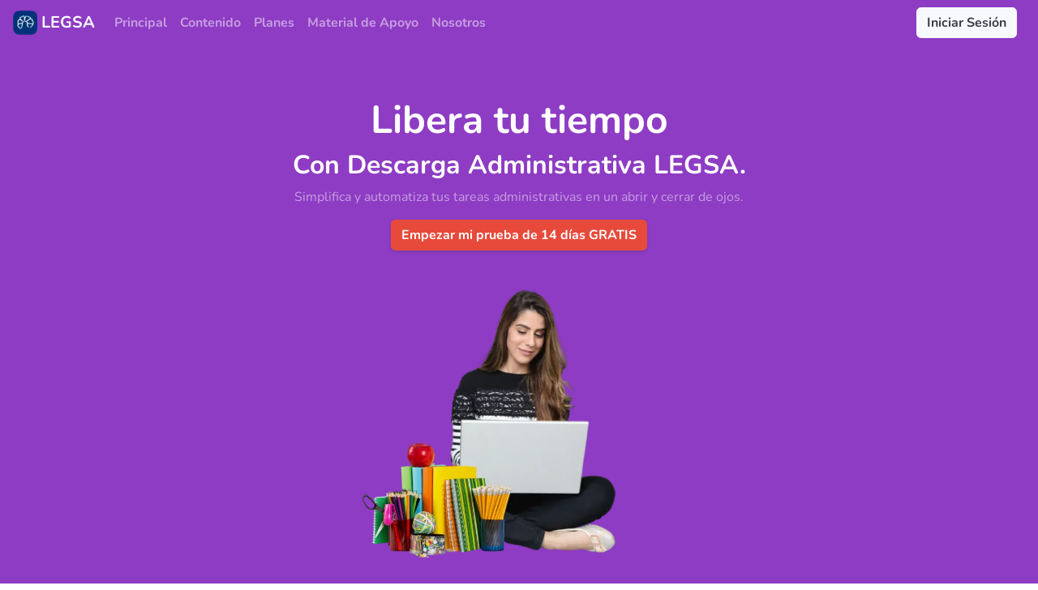

--- FILE ---
content_type: text/html; charset=UTF-8
request_url: https://legsa.com.mx/enciclopedia/php/track.php
body_size: 131
content:
<script type="text/javascript">


$(document).ready(function(){

  $.get("enciclopedia/php/xgetip.php", function(e){
            
 xd=e;           

 });



$( "a" ).click(function() {

var href = $(this).attr("href");

let time=$("#timeInSeconds").html();

 here= window.location.pathname;


actualizaDatos(href,here,xd,time);



function actualizaDatos(href,here,xd,time){

  cadena= "href=" + href+
          "&here="  + here+
          "&xd="  + xd+
          "&time="  + time;

 
  $.ajax({
    type:"POST",
    url:"enciclopedia/php/xpledia.php",
    data:cadena,
     

  });

}


});



});



</script>

--- FILE ---
content_type: text/html; charset=UTF-8
request_url: https://legsa.com.mx/zfooter.php
body_size: 440
content:
  

    <div class="footer-top">

      <div class="container">

        <div class="row  justify-content-center">
          <div class="col-lg-6">
         <img src="img/nuevas/logosimb.webp" alt="Logo LEGSA" class="img-fluid" width="25%" height="25%" loading="lazy">
            
            <!--<p class="invisible">Et aut eum quis fuga eos sunt ipsa nihil. Labore corporis magni eligendi fuga maxime saepe commodi placeat.</p>-->
<a class="nav-link negritas text-primary" href="blog/blog" >Blog</a>
<a class="nav-link negritas text-primary" href="pyru/pyru" >Preguntas y Respuestas Universales</a>
<a class="nav-link negritas text-primary" href="enciclopedia/enciclopedia" >Enciclopedia Virtual de Apoyo</a>
<a class="nav-link negritas text-primary" href="planeaciones-de-preescolar" >Planeaciones de Preescolar</a>
<a class="nav-link negritas text-primary" href="planeaciones-de-primaria" >Planeaciones de Primaria</a>
<a class="nav-link negritas text-primary" href="#"data-toggle="modal" data-target="#exampleModal2" >Contacto</a>

<!--<a class="nav-link negritas text-primary" href="#"data-toggle="modal" data-target="#exampleModal4" >Política de Privacidad</a>-->

<a class="nav-link negritas text-primary" href="privacidad">Política de Privacidad</a>

          </div>
        </div>


        <div class="social-links">
          <a href="https://www.pinterest.es/legsa_oficial/_created/" class="twitter"><i class="fab fa-pinterest"></i></a>
          <a href="https://www.facebook.com/somosLEGSA" class="facebook"><i class="fab fa-facebook"></i></a>
          <a href="https://www.instagram.com/legsa_oficial/?hl=es-la" class="instagram"><i class="fab fa-instagram"></i></a>
          <a href="https://www.youtube.com/channel/UCg0X9LOoVimGW3gzRsk_EqA" class="google-plus"><i class="fab fa-youtube-square"></i></a>

        </div>

      </div>
    </div>

 



--- FILE ---
content_type: text/html; charset=UTF-8
request_url: https://legsa.com.mx/pyru/php/year.php
body_size: -109
content:
&copy; Todos los Derechos Reservados <b><span>México, 2026</span></b>.



--- FILE ---
content_type: text/html; charset=UTF-8
request_url: https://legsa.com.mx/xpolitics.php
body_size: 8690
content:



<!-- Modal2 -->
<div class="modal fade" id="modalwork" tabindex="-1" role="dialog" aria-labelledby="exampleModalLabel" aria-hidden="true">
  <div class="modal-dialog" role="document">
    <div class="modal-content">
      <div class="modal-header">
        <h5 class="modal-title" id="exampleModalLabel">Trabaja con nosotros</h5>
        <button type="button" class="close" data-dismiss="modal" aria-label="Close">
          <span aria-hidden="true">&times;</span>
        </button>
      </div>
      <div class="modal-body">
      <div align="center">
      <p class="negritas">Gracias por tu interés. Por el momento no tenemos vacantes.</p>
    </div>
      </div>
      <div class="modal-footer">
        <button type="button" class="btn btn-secondary" data-dismiss="modal">Cerrar</button>
        
      </div>
    </div>
  </div>
</div>

<!-- Modal2 -->
<div class="modal fade" id="exampleModal2" tabindex="-1" role="dialog" aria-labelledby="exampleModalLabel" aria-hidden="true">
  <div class="modal-dialog" role="document">
    <div class="modal-content">
      <div class="modal-header">
        <h5 class="modal-title" id="exampleModalLabel">Contacto</h5>
        <button type="button" class="close" data-dismiss="modal" aria-label="Close">
          <span aria-hidden="true">&times;</span>
        </button>
      </div>
      <div class="modal-body">
      <div align="center">
      <p class="negritas">Para contactarnos da clic <a href="contacto" target="_blank"> AQUI.</a></p>
    </div>
      </div>
      <div class="modal-footer">
        <button type="button" class="btn btn-secondary" data-dismiss="modal">Cerrar</button>
        
      </div>
    </div>
  </div>
</div>

<!-- Modal4 -->
<div class="modal fade" id="exampleModal4" tabindex="-1" role="dialog" aria-labelledby="exampleModalLabel" aria-hidden="true">
  <div class="modal-dialog modal-dialog-scrollable" role="document">
    <div class="modal-content">
      <div class="modal-header">
        <h5 class="modal-title" id="exampleModalLabel">Política de Privacidad</h5>
        <button type="button" class="close" data-dismiss="modal" aria-label="Close">
          <span aria-hidden="true">&times;</span>
        </button>
      </div>
      <div class="modal-body">
       
       <div align="center">
<h1> Política de Privacidad.</h1>
  <p><t4> Nuestra política de privacidad describe como recogemos, guardamos o utilizamos la información que recabamos a través
  <br/>
   de los diferentes servicios o páginas disponibles en este sitio. Es importante que entienda que información recogemos y 
   <br/> como la utilizamos ya que el acceso a este sitio implica la aceptación nuestra política de privacidad.
  <br/>
  <br/>
   <h3>Cookies</h3>
   <br/>

 

<tt1>El acceso a este puede implicar la utilización de cookies. Las cookies son pequeñas cantidades de información que se almacenan
<br/> en el navegador utilizado por cada usuario para que el servidor recuerde cierta información que posteriormente pueda utilizar. 
<br/>Esta información permite identificarle a usted como un usuario concreto y permite guardar sus preferencias personales, así como
<br/> información técnica como puedan ser visitas o páginas concretas que visite.

<br/>
<br/>
Aquellos usuarios que no deseen recibir cookies o quieran ser informados antes de que se almacenen en su <br/>ordenador, pueden configurar su navegador a tal efecto.

La mayor parte de los navegadores de hoy en día permiten 
<br/>la gestión de las cookies de 3 formas diferentes:
<br/><br/>

 

1.    Las cookies no se aceptan nunca.
<br/>
<br/>
2.    El navegador pregunta al usuario si se debe aceptar cada cookie.
<br/>
<br/>
3.    Las cookies se aceptan siempre.
<br/>
<br/>

El navegador también puede incluir la posibilidad de especificar mejor qué cookies
tienen que ser aceptadas y cuáles no. <br/>En concreto, el usuario puede normalmente
 aceptar alguna de las siguientes opciones: rechazar las cookies de determinados<br/>
dominios; rechazar las cookies de terceros; aceptar cookies como no persistentes (se eliminan cuando el navegador se cierra); <br/>permitir al servidor crear cookies para un dominio diferente. Además, los navegadores pueden también permitir a los usuarios <br/>ver y borrar cookies individualmente.

 

Dispone de más información sobre las Cookies en: http://es.wikipedia.org/wiki/Cookie
<br/><br/></tt1>

<h3>Web Beacons</h3>
<br/>
<br/>

 

<tt1>Este sitio puede albergar también web beacons (también conocidos por web bugs). Los web beacons
<br/> suelen ser pequeñas imágenes de un pixel por un pixel, visibles o invisibles colocados dentro del <br/>código fuente de las páginas web de un sitio.
<br/> Los Web beacons sirven y se utilizan de una forma similar a las cookies. 
<br/>Además, los web beacons suelen utilizarse para medir el tráfico de usuarios que visitan una página web y poder sacar
<br/> un patrón de los usuarios de un sitio.
<br/>
Dispone de más información sobre los web beacons en: http://es.wikipedia.org/wiki/Web_bug

 <br/>
 <br/>
</tt1>
<h3>Terceros</h3>
<br/>
<br/>
 

<tt1>En ningún caso, compartimos información sobre los visitantes de este sitio de forma anónima
<br/> o agregada con terceros como puedan ser anunciantes, patrocinadores o auditores. 
<br/>Todas estas tareas de procesamiento serán reguladas según las normas legales y se
<br/> respetarán todos sus derechos en materia de protección de datos conforme a la regulación vigente.

 <br/>

Este sitio mide el tráfico con diferentes soluciones que pueden utilizar cookies <br/> o web beacons para analizar lo que sucede en nuestras páginas.

 
  <br/>
  <br/>
  <tt1>
   </t4></p>
 </div>

      </div>
      <div class="modal-footer">
        <button type="button" class="btn btn-secondary" data-dismiss="modal">Cerrar</button>
        
      </div>
    </div>
  </div>
</div>


<!-- Modal -->
<div class="modal fade" id="myModal" tabindex="-1" role="dialog" aria-labelledby="myModalLabel" aria-hidden="true">
  <div class="modal-dialog modal-dialog-scrollable" role="document">
    <div class="modal-content">
      <div class="modal-header">
        <h5 class="modal-title" id="myModalLabel">Términos y Condiciones</h5>
        
      </div>
      <div class="modal-body">
        <h1>
    Términos y Condiciones de uso de legsa.com.mx
</h1>
<p>
    Bienvenido a la plataforma digital de legsa.com.mx, estos Términos y
    Condiciones de uso ("Términos y Condiciones") son un contrato legal entre
    usted y legsa.com.mx, propiedad de NOVSOFT, S.A.S DE C.V denominados como (
    "legsa.com.mx" o "nosotros" o "nuestro" o “plataforma digital” o “NOVSOFT,
    S.A.S DE C.V” o “legsa.com.mx propiedad de NOVSOFT, S.A.S DE C.V”) y rigen
    el uso de todo el texto, datos, videos, materiales educativos, audios,
    información, software, gráficos, fotografías, imágenes y otros materiales
    (todos los cuales se denominan "Obras") que legsa.com.mx pone a su
    disposición a través de esta plataforma digital y/o cualquier servicio que
    podamos brindarle a través de nuestra plataforma digital o nuestras
    aplicaciones móviles (la plataforma digital, el software, los servicios y
    aplicaciones móviles se denominan colectivamente en estos Términos y
    Condiciones "Servicios").
</p>
<p>
    LEA CUIDADOSAMENTE LOS TÉRMINOS Y CONDICIONES ANTES DE NAVEGAR EN ESTA
    PLATAFORMA DIGITAL LEGSA.COM.MX O UTILIZAR CUALQUIERA DE NUESTROS SERVICIOS
    Y/O APLICACIONES MÓVILES. SI USTED NO ESTA DE ACUERDO CON LOS TÉRMINOS Y
    CONDICIONES DE LEGSA.COM.MX, NO SE SUSCRIBA. EL USO DE LOS SERVICIOS DE
    CUALQUIER PARTE O MANERA DE LA PLATAFORMA DIGITAL LEGSA.COM.MX INDICA QUE
    USTED HA LEIDO Y ACEPTA ESTOS TÉRMINOS.
</p>
<p>
    ESTA PLATAFORMA DIGITAL ES OBJETO DE UNA LICENCIA OTORGADA POR NOVSOFT,
    S.A.S DE C.V. A FAVOR DE USTED, EL USUARIO FINAL ORIGINAL, PARA SU USO
    EXCLUSIVO COMO SE INDICA.
</p>
<h2>
    Uso general
</h2>
<p>
    1. LA PLATAFORMA DIGITAL NO SE PUEDE USAR PARA FINES COMERCIALES.
</p>
<p>
    2. Usted declara ser mayor de 18 años.
</p>
<p>
    3. Legsa.com.mx propiedad de NOVSOFT, S.A.S DE C.V. en estos Términos y
    Condiciones, le otorga a usted una licencia limitada, no exclusiva,
    personal, revocable e intransferible para mostrar, imprimir y usar las
    Obras de la siguiente manera (Uso Permitido):
</p>
<p>
    3.1. Usar las obras para educación en el hogar o cuidado en el hogar. Las
    Obras tienen licencia para uso personal y no comercial.
</p>
<p>
    3.2. Usar las Obras en calidad de maestro o docente de una escuela u alguna
    otra organización. Las Obras tienen licencia para que usted y sus alumnos
    las usen.
</p>
<p>
    4. Ninguna Obra puede ser compartida de ninguna forma, excepto como se
    indica en estos Términos y Condiciones.
</p>
<p>
    5. El derecho a usar las Obras está condicionado al cumplimiento de estos
    Términos y Condiciones que incluye el pago de los importes aplicables.
</p>
<p>
    6. Usted no tiene derechos sobre nuestros Servicios o parte de estos y no
    puede modificar, editar, copiar, reproducir, redistribuir, crear trabajos
    derivados de, ingeniería inversa, alterar, mejorar o de alguna manera
    explotar cualquiera, de esta plataforma digital, Obras o Servicios de
    ninguna manera.
</p>
<p>
    7. Si realiza duplicados, copias o reproducciones de cualquier parte de las
    Obras mientras realiza el Uso Permitido, le solicitamos asegurarse de
    mantener en los duplicados, copias o reproducciones nuestros derechos de
    autor íntegros y otros avisos de propiedad intelectual tal como se
    presentan en las Obras o el Servicio correspondiente. Dichos, duplicados,
    copias o reproducciones solo podrán ser usadas bajo el Uso Permitido de los
    Servicios.
</p>
<p>
    7.1. No se pueden mostrar materiales en otros sitios web, plataformas
    digitales, redes sociales, publicaciones impresas o compartir con cualquier
    persona, escuela u organización no licenciada para usarlos en ninguna
    circunstancia.
</p>
<p>
    7.2. El incumplimiento de alguno de estos Términos y Condiciones finalizará
    automáticamente la licencia y deberá inutilizar o destruir inmediatamente
    cualquier Obra descargada o impresa y cualquier duplicado, copia o
    reproducción de este.
</p>
<h2>
    Información guardada
</h2>
<p>
    1. Usted podrá utilizar sus membresía activa para agregar información sobre
    su grupo, como listas de grupo, calificaciones, etcétera, así como
    personalizar y adaptar ciertas Obras de la plataforma digital, tales como,
    planeaciones o clubes.
</p>
<p>
    2. Respetamos la información guardada en la plataforma digital, es eso que,
    la información guardada en la plataforma digital no será usada o será parte
    de legsa.com.mx.
</p>
<p>
    3. Nos comprometemos a respetar la información guardada en la plataforma
    digital durante el tiempo que su membresía se encuentre activa.
</p>
<p>
    4. Usted perderá la información guardada en la plataforma digital después
    de 20 días naturales de pago no valido.
</p>
<p>
    5. Tenemos la política de eliminar la información guardada que violen los
    derechos de propiedad intelectual de terceros, suspender el acceso a los
    Servicios a cualquier usuario que use los Servicios en violación de los
    derechos de propiedad intelectual de terceros, y/o finalizar en forma
    apropiada la membresía de cualquier usuario que use los Servicios en
    violación de los derechos de propiedad intelectual de terceros.
</p>
<h2>
    Membresía
</h2>
<p>
    Para hacer Uso Permitido de legsa.com.mx usted debe contar con una
    membresía activa. Para contar con una membresía activa usted debe registrar
    una cuenta con nosotros exitosamente, que consiste en:
</p>
<p>
    1. Elección del nivel educativo Preescolar o Primaria.
</p>
<p>
    2. Registrar una cuenta a través de la página de registro en legsa.com.mx,
    proporcionando, su nombre, apellido, dirección de correo electrónico activo
    y contraseña.
</p>
<p>
    3. En caso de:
</p>
<p>
    3.1. Nivel Primaria
</p>
<p>
    3.1.1. Elección del plan, es decir, cuantos grados se adquieren en la
    membresía.
</p>
<p>
    3.1.2. Elegir tipo de pago y realizarlo de forma exitosa.
</p>
<p>
    3.1.3. Elegir los grados de la cuenta y activar la membresía.
</p>
<p>
    3.2. Nivel Preescolar
</p>
<p>
    3.2.1. Elegir tipo de pago y realizarlo de forma exitosa.
</p>
<p>
    3.2.2. Activar la membresía.
</p>
<p>
    4. Mientras use su membresía en Legsa.com.mx acepta proporcionar
    información verdadera, precisa, actual y completa para que pueda iniciar su
    sesión y realizar los cambios relevantes directamente en ella.
</p>
<p>
    5. Al olvidar su contraseña, la plataforma digital le permite volver a
    generarla para que usted pueda iniciar la sesión de su membresía.
</p>
<p>
    6. Usted es responsable de mantener la confidencialidad de su(s)
    contraseña(s) para el uso de nuestros Servicios.
</p>
<p>
    7. Debe notificarnos de inmediato, si usted cree o esta seguro de que se ha
    violado la seguridad de su membresía en cualquiera de los Servicios de
    legsa.com.mx.
</p>
<p>
    8. Usted reconoce y acepta que si inicia la sesión de su membresía en dos
    dispositivos (computadora, laptop o dispositivos móviles) al mismo tiempo,
    únicamente estará activa la última sesión abierta. No nos hacemos
    responsables por perdida de información.
</p>
<p>
    9. Para usar el Servicio de legsa.com.mx, usted debe tener acceso a
    internet y un dispositivo electrónico listo para su uso. Los cargos
    relacionados con el uso de los Servicios deberán ser cubiertos por usted.
</p>
<p>
    10. Al acceder a su membresía usted es responsable de cumplir con estos
    Términos y Condiciones.
</p>
<p>
    11. Su membresía continuará activa mientras proporcione un pago valido (ver
    sección de pagos) y hasta que la cancele (ver cancelación).
</p>
<p>
    12. La Forma de Pago de la membresía es mensual de acuerdo con el nivel y/o
    plan seleccionado.
</p>
<p>
    Membresía restringida
</p>
<p>
    1. Una membresía restringida es cuando usted no realizó el pago valido
    mensual de plan seleccionado.
</p>
<p>
    2. No se le permite al acceso a su membresía cuando esta se encuentra
    restringida.
</p>
<p>
    3. Si usted tiene una membresía restringida no podrá acceder a su
    información/cuenta hasta que su membresía este activa.
</p>
<p>
    4. Una membresía restringida solo estará disponible durante 20 días
    naturales, al termino de este plazo, toda la información guardada en su
    membresía se borrará de legsa.com.mx.
</p>
<p>
    Membresía cancelada
</p>
<p>
    1. Una membresía cancelada es cuando presenta más de 20 días naturales de
    pago no valido.
</p>
<p>
    2. Una membresía cancelada significa que toda la información de la
    membresía adquirida ha sido borrada de legsa.com.mx
</p>
<p>
    Tipos de membresía
</p>
<p>
    1. Membresía Preescolar. Las Obras de los grados de 1° y 2° y 3° de
    Preescolar.
</p>
<p>
    2. Membresía Primaria, plan 2 grados. Las Obras de 2 grados elegidos de
    nivel primaria.
</p>
<p>
    3. Membresía Primaria, plan 4 grados. Las Obras de 4 grados elegidos de
    nivel primaria.
</p>
<p>
    4. Membresía Primaria, plan 6 grados. Las Obras de 6 grados elegidos de
    nivel primaria.
</p>
<h2>
    Pagos
</h2>
<p>
    1. Un pago valido, es una Forma de Pago actual, válida y aceptada que pueda
    actualizarse y admita pagos a través de terceros.
</p>
<p>
    2. Usted acepta pagar todos los importes aplicables relacionados con la
    membrecía adquirida que le concede hacer uso de los Servicios.
</p>
<p>
    3. Todos los importes se basan en la membresía adquirida y la Forma de Pago
    elegida, independientemente de su uso real.
</p>
<p>
    4. Podemos restringir su membresía a nuestros Servicios, si su pago se
    atrasa 3 días naturales o más (pago en OXXO) y/o si su Forma de Pago
    elegida (tarjeta de crédito, débito, o PayPal) no puede ser proceda.
</p>
<p>
    5. Podemos cancelar su cuenta si su membresía presenta más de 20 días de
    pago no valido.
</p>
<p>
    6. Al realizar el pago de su membresía a través de establecimientos como
    OXXO, usted acepta pagar los posibles gastos de transacción o impuestos que
    el establecimiento determine.
</p>
<p>
    7. Al brindar el método de pago con tarjeta de crédito, débito o PayPal,
    usted nos autoriza expresamente a cobrar los importes correspondientes a su
    membresía y tipo de pago seleccionado a intervalos regulares, así como los
    impuestos y otros cargos incurridos en relación con su cuenta, todo lo cual
    depende de su suscripción particular.
</p>
<p>
    8. Intervalo regular de pago o ciclo de facturación. La duración del
    intervalo regular de pago o ciclo de facturación es de 30 días naturales.
    Los cargos de su membresía se cobrarán:
</p>
<p>
    8.1. A su Forma de Pago en la fecha específica indicada en la página
    "Cuenta".
</p>
<p>
    8.2. En caso de haber elegido pago en establecimiento como OXXO deberá
    reportar su pago en la sección denominada “Reportar Pago” a mas tardar en
    la fecha especifica indicada en la página “Cuenta”.
</p>
<p>
    8.3. En ciertos casos, su fecha de pago podría cambiar, si:
</p>
<p>
    8.3.1. Su Forma de Pago no se estableció satisfactoriamente.
</p>
<p>
    8.3.2. Si su membresía pagada comenzó en un día que no está incluido en un
    determinado mes.
</p>
<p>
    9. Usted autoriza a realizar cargos a cualquier forma de pago asociada con
    su membresía en caso de rechazo o indisponibilidad de su Forma de Pago
    principal.
</p>
<p>
    10. Le corresponderá a usted realizar cualquier pago pendiente.
</p>
<p>
    11. Si el pago no se pudiera hacer satisfactoriamente, debido a la falta de
    fondos, si usted no actualizó la información de su Forma de Pago, cancela
    su cuenta u otros, podemos suspender o cancelar su acceso al servicio hasta
    que obtengamos un pago válido.
</p>
<p>
    12. Para algunas formas de pago, el emisor puede cobrarle ciertos cargos,
    como el procesamiento de su forma de pago.
</p>
<p>
    13. Le corresponde a usted la actualización de su Formas de Pago. La
    actualización de su Forma la podrá realizar a través de la sección
    “Cuenta”. Después de la actualización de su Forma de Pago, usted nos
    autoriza a hacer los cargos correspondientes a su membresía.
</p>
<h2>
    Cambios a los precios de las membresías
</h2>
<p>
    1. Podemos cambiar el precio de nuestras membresías que dan acceso al Uso
    Permitido de nuestros Servicios de ven en cuando.
</p>
<p>
    2. Cualquier cambio en el precio de su membresía activa se aplicará a los
    siguientes intervalos regulares de pago o ciclos de facturación tras
    haberle notificado a usted acerca de los cambios.
</p>
<p>
    3. Legsa.com.mx se reserva el derecho de cambiar los precios de las
    membresías en cualquier momento, y no brindamos protección de precios o
    reembolsos en caso de promociones o reducciones de precios.
</p>
<p>
    <strong></strong>
</p>
<h2>
    Prueba gratis
</h2>
<p>
    1. Legsa.com.mx ofrece una prueba gratis al suscribirse únicamente con
    tarjeta de débito, crédito o terceros como PayPal.
</p>
<p>
    2. La duración de la prueba gratuita estará especificada al momento de la
    suscripción.
</p>
<p>
    3. La prueba gratuita, tiene la intención de permitir que los nuevos
    miembros y algunos exmiembros prueben nuestros Servicios.
</p>
<p>
    4. Legsa.com.mx determina la elegibilidad para hacer uso de la prueba
    gratis y puede limitar la elegibilidad o duración de la prueba gratis para
    evitar abusos.
</p>
<p>
    5. Legsa.com.mx se reserva el derecho de revocar la prueba gratuita,
    suspender o cancelar su cuenta si se determina que usted no es elegible.
</p>
<p>
    6. Los miembros con una membresía existente o reciente no resultan
    elegibles.
</p>
<p>
    7. Legsa.com.mx puede utilizar información como la forma de pago, la
    dirección de correo electrónico o el Id. del dispositivo de una membresía
    existente o reciente para determinar la elegibilidad.
</p>
<p>
    8. Se pueden aplicar restricciones a las combinaciones con otras
    promociones u ofertas.
</p>
<p>
    9. Legsa.com.mx cobrará el cargo de la membresía del siguiente ciclo de Uso
    Permitido de los Servicios a través de su Forma de Pago, al completarse el
    periodo de prueba gratis, a menos que la cancele antes de que termine el
    periodo de prueba gratis.
</p>
<p>
    10. Usted podrá visualizar el precio de la membresía en la plataforma
    digital.
</p>
<p>
    11. Al proporcionar una Forma de Pago, usted autoriza expresamente a
    legsa.com.mx y/o a nuestro procesador de pagos de terceros a cobrar los
    importes aplicables en dicha Forma de Pago, así como los impuestos y otros
    cargos incurridos a este a intervalos regulares.
</p>
<h2>
    Cancelación
</h2>
<p>
    1. Usted puede cancelar su membresía en cualquier momento comunicándose con
    nosotros a través desde en legsa.com.mx ingresando a su cuenta y posteriormente a la sección "Cuenta" y solicitando la cancelación respectiva. Continuará teniendo acceso a los
    Servicios hasta el final de su periodo (intervalo regular de pago o ciclo
    de facturación).
</p>
<p>
    2. AVISO IMPORTANTE. Es responsabilidad de usted cancelar la membresía
    adquirida o prueba gratis antes del intervalo regular de pago o ciclo de
    facturación.
</p>
<p>
    3. Los pagos no son reembolsables.
</p>
<p>
    4. No se otorgarán reembolsos o créditos por los períodos no utilizados o
    las Obras no utilizadas de la membresía.
</p>
<p>
    5. Si cancela su membresía, su cuenta se cerrará automáticamente al final
    del intervalo regular de pago o ciclo de facturación.
</p>
<p>
    6. Si eligió el pago a través de terceros como Forma de Pago, por ejemplo,
    PayPal y desea cancelar su membresía es posible que tenga hacerlo a través
    de dicho tercero, entrando a su cuenta con dicho tercero y desactivando la
    renovación automática.
</p>
<h2>
    Aplicaciones móviles y uso en dispositivos móviles
</h2>
<p>
    1. Para usar nuestras aplicaciones móviles o hacer uso de los Servicios en
    un dispositivo móvil. usted debe contar con un dispositivo móvil que sea
    compatible con el servicio móvil.
</p>
<p>
    2. No se garantiza que la aplicación móvil sea compatible con su
    dispositivo móvil.
</p>
<p>
    3. Legsa.com.mx propiedad de NOVSOFT, S.A.S DE C.V, le otorga una licencia
    limitada, no exclusiva, personal, revocable e intransferible para
    descargar, instalar y hacer uso de copias de código objeto de la Aplicación
    móvil en un dispositivo móvil propiedad o arrendado exclusivamente por
    usted, para su uso personal relacionado con el tipo de membresía adquirida.
    Usted no puede:
</p>
<p>
    3.1. Modificar, desarmar, descompilar o aplicar ingeniería inversa a la
    Aplicación móvil.
</p>
<p>
    3.2. Arrendar, rentar, alquilar, prestar, revender, sublicenciar,
    distribuir o transferir de otro modo la Aplicación móvil a un tercero o
    usar la Aplicación móvil para proporcionar tiempo compartido o servicios
    similares para cualquier tercero.
</p>
<p>
    3.3. Realizar copias de la Aplicación móvil.
</p>
<p>
    3.4. Eliminar, eludir, deshabilitar, dañar o interferir con las
    características relacionadas con la seguridad de la Aplicación móvil,
    características que impiden o restringen el uso o la copia de cualquier
    contenido accesible a través de la Aplicación móvil, o características que
    imponen limitaciones en el uso del Móvil.
</p>
<p>
    3.5. Eliminar los avisos de derechos de autor y otros derechos de propiedad
    intelectual en la Aplicación móvil.
</p>
<p>
    4. Usted acepta que ocasionalmente podemos emitir versiones actualizadas de
    la Aplicación móvil, y que podemos actualizar automáticamente de forma
    electrónica la versión de la Aplicación móvil que está utilizando en su
    dispositivo móvil.
</p>
<p>
    5. Usted acepta dicha actualización automática en su dispositivo móvil y
    acepta que estos Términos y Condiciones, se aplicarán a todas las
    actualizaciones.
</p>
<p>
    6. La concesión de la licencia anterior no es una venta de la Aplicación
    móvil ni de ninguna copia de esta, y nosotros tenemos todos los derechos,
    títulos e intereses sobre la Aplicación móvil (y cualquier copia de la
    Aplicación móvil).
</p>
<p>
    7. Es posible que se apliquen cargos por el consumo de datos de operador al
    uso que haga de la aplicación móvil.
</p>
<h2>
    Disposiciones varias
</h2>
<p>
    1. Renuncia a la acción colectiva. Usted y Legsa.com.mx acuerdan que cada
    uno puede presentar reclamos contra la otra parte solo en nombre propio, y
    no como actora o parte de un grupo en una acción colectiva o
    representativa. Además, no se podrán acumular las causas de más de una
    persona con su causa o, de lo contrario, no podrá entender en ninguna
    acción representativa o colectiva.
</p>
<p>
    2. Comunicaciones electrónicas. Legsa.com.mx enviará información relativa a
    su cuenta (autorizaciones de pago, comprobantes de pago, cambios de
    contraseña o de la Forma de Pago, mensajes de confirmación, avisos) de
    manera electrónica únicamente, por ejemplo, mediante el correo electrónico
    proporcionado durante el registro.
</p>
<p>
    3. Actividades no autorizadas. Autorizamos el uso de los Servicios solo
    para el Uso Permitido. Cualquier otro uso de los Servicios más allá de los
    fines permitidos está prohibido y, por lo tanto, constituye un uso no
    autorizado de los Servicios. Todos los derechos sobre los Servicios son
    propiedad de legsa.com.mx propiedad de NOVSOFT, S.A.S DE C.V.
</p>
<p>
    4. Limitación de responsabilidad. Legsa.com.mx propiedad de NOVSOFT, S.A.S
    DE C.V, ni ninguno de nuestros proveedores, agentes o patrocinadores serán
    responsables por cualquier daño resultante de la visualización, copia o
    descarga de cualquier Obra. En ningún caso seremos responsables con usted
    por ningún daño indirecto, extraordinario, ejemplar, punitivo, especial,
    incidental o consecuente (incluyendo pérdida de datos, ingresos,
    beneficios, uso u otro económico), incluso si sabemos que hay una
    posibilidad de tales daños. Su único recurso por insatisfacción con las
    Obras o los Servicios es dejar de usarlos.
</p>
<p>
    5. Realimentación. Cualquier retroalimentación (por ejemplo, comentarios,
    preguntas, sugerencias, obras, materiales u otros ahora denominados
    “Comentarios”) a través de cualquier medio de comunicación se tratará como
    no confidencial y no propietaria. Por lo que, asigna todos los derechos,
    títulos e intereses, y somos libres de usar, sin ninguna atribución o
    compensación, ideas, conocimientos, conceptos, técnicas u otra propiedad
    intelectual y derechos de propiedad contenidos en los Comentarios, sea ​​o
    no patentable, para cualquier propósito, incluyendo, entre otros, el
    desarrollo, fabricación, licenciamiento, comercialización y venta, directa
    o indirecta, de productos y servicios que utilizan dichos Comentarios.
    Usted comprende y acepta que no estamos obligados a usar, mostrar,
    reproducir o distribuir tales ideas, conocimientos, conceptos o técnicas
    contenidos en los Comentarios, y no tiene derecho a obligar a dicho uso,
    exhibición, reproducción o distribución.
</p>
<p>
    6. Comunicación. Dado que la comunicación directa resuelve la mayoría de
    las situaciones; si consideramos que no usted está incumpliendo con estos
    Términos y Condiciones, se lo informaremos a través de medios electrónicos,
    proporcionando las acciones correctivas necesarias.
</p>
<h2>
    Cambios
</h2>
<p>
    Podemos modificar o cambiar las Obras y Servicios y/o podemos elegir
    modificar, suspender o descontinuar cualquier parte de los Servicios en
    cualquier momento y sin notificarle. Además, podemos cambiar, actualizar,
    agregar o eliminar (ahora denominados “cambios”) disposiciones de estos
    Términos y Condiciones en ocasiones. Nos comprometemos a informarle sobre
    los cambios a estos Términos y Condiciones al publicarlos en esta
    plataforma digital, legsa.com.mx y, si usted tiene una membresía activa
    (ver membresía) con nosotros recibirá a través del correo electrónico que
    proporcionó durante el registro, el enlace a dichos cambios. Le pedimos
    informarnos si su correo electrónico ha cambiado para asegurar que el
    correo llegue adecuadamente a su bandeja de entrada.
</p>
<p>
    Usted podrá oponerse a tales cambios siendo su único recurso dejar de usar
    los Servicios. Hacer uso de cualquiera de nuestros Servicios, después de la
    notificación de dichos cambios indica que usted acata y acepta dichos
    cambios.
</p>
<p>
    Estos Términos y Condiciones podrán ser reemplazados expresamente por
    avisos legales designados o términos y condiciones ubicados en páginas
    particulares de esta plataforma digital o asociados con los Servicios.
    Estos avisos legales o términos y condiciones expresamente designados se
    incorporan a estos Términos y Condiciones y reemplazarán las disposiciones
    de estos Términos y Condiciones que se designan como reemplazados.
</p>


      </div>
      <div class="modal-footer">
        
        <button type="button" class="btn btn-primary" data-dismiss="modal">Cerrar.</button>
        
        
      </div>
    </div>
  </div>
</div>















--- FILE ---
content_type: text/html; charset=UTF-8
request_url: https://legsa.com.mx/zcounter.php
body_size: -169
content:


  8,129

--- FILE ---
content_type: text/html; charset=UTF-8
request_url: https://legsa.com.mx/enciclopedia/php/xgetip.php
body_size: -167
content:
18.118.111.50